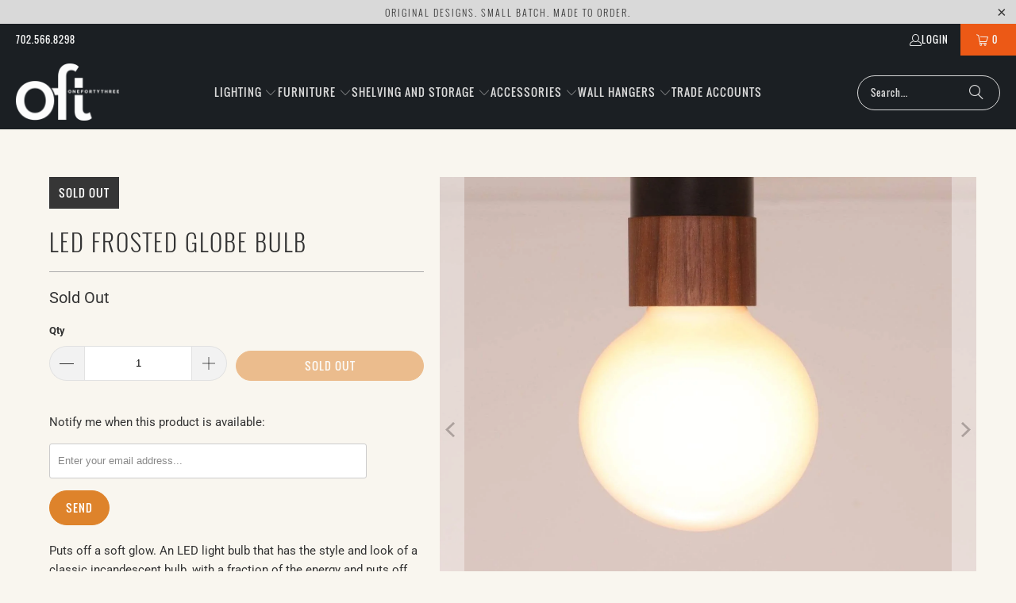

--- FILE ---
content_type: text/css
request_url: https://www.onefortythree.com/cdn/shop/t/98/assets/custom.css?v=90447286102498162491719416076
body_size: -401
content:
.product_page_swatch{background:#f2f2f2;padding:10px}.product-tabs .product-tabs__panel{padding-top:10px;padding-bottom:10px}.product_section .product_form{max-width:100%}.smart-payment-button--false .purchase-details{padding-bottom:20px}.product_page_swatch .option_title{margin-top:0}.product_gallery_nav .gallery-cell{width:23.8%}.product-main .product_gallery{margin-bottom:10px}.custom_label p{font-weight:600;margin-bottom:10px}.product-container form.payment-terms-container{display:none}.product-app--container{max-width:1200px;width:95%;margin-left:auto;margin-right:auto}div#klaviyo-product-reviews-wrapper{padding-left:0;padding-right:0}.kl_reviews__review_item{margin-bottom:10px!important}.kl_reviews__review_item.kl_reviews__review_item.kl_reviews__review_item>div{gap:0!important}.gallery-wrap.product-height-set .product_gallery img{object-fit:initial}@media screen and (min-width: 1025px){.product-container .product__images.three-fifths{width:calc(58% - 20px)}.product-container .two-fifths.product__details{width:calc(41% - 20px)}.product-container .product_section.container{gap:1%}}@media screen and (max-width: 667px){.product_gallery_nav{margin-bottom:0}label.product-tabs__label{padding-bottom:10px;padding-top:10px}.product-tabs__panel{padding-top:0!important}.product-tabs{margin-top:0}}
/*# sourceMappingURL=/cdn/shop/t/98/assets/custom.css.map?v=90447286102498162491719416076 */
